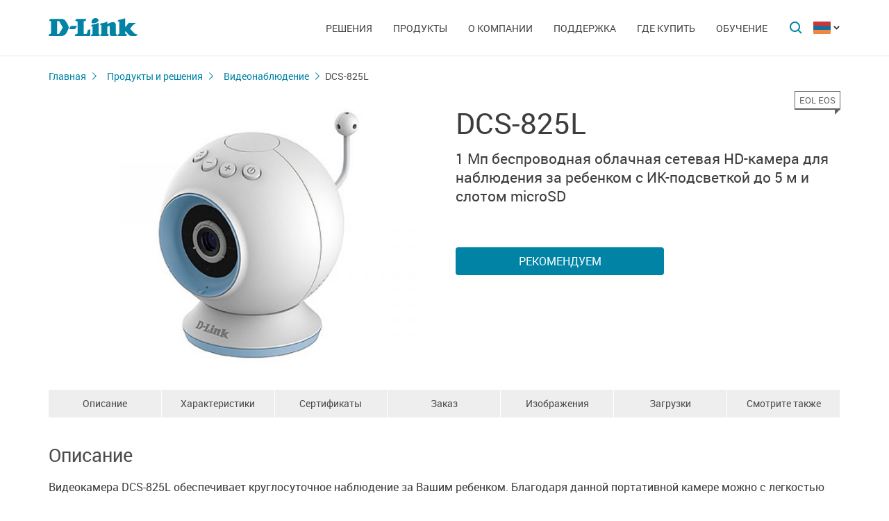

--- FILE ---
content_type: text/html; charset=UTF-8
request_url: https://www.dlink.ru/am/products/1433/1882.html
body_size: 9186
content:
<!DOCTYPE html>
<html>

<head>
    <meta http-equiv="Content-Type" content="text/html; charset=utf-8"/>
    <meta http-equiv="X-UA-Compatible" content="IE=edge" />
    <title>D-Link DCS-825L</title>
    <meta name="viewport" content="width=device-width; initial-scale=1">
    <link rel="stylesheet" href="/css/carousel.css?v=2">
    <link type="text/css" rel="stylesheet" href="/css/normalize.css">
    <link type="text/css" rel="stylesheet" href="/css/main.css?v12">
    <link type="text/css" rel="stylesheet" href="/css/responsive.css?v9">    <link type="text/css" rel="stylesheet" href="/css/slides.css">

    <script type="text/javascript" src="/js/eventListener.polyfill.js"></script>
    <script type="text/javascript" src="/js/jquery-2.2.1.min.js"></script>
    <script type="text/javascript" src="/js/carousel.js"></script>

    <script type="text/javascript" src="/js/jquery.scrollTo.min.js"></script>

    <link type="text/css" rel="stylesheet" href="/css/magnific-popup.css">
    <script src="/js/carousel.js"></script>
    <script src="/js/carousel.thumbs.min.js"></script>
    <script src="/js/jquery.magnific-popup.min.js"></script>
    <script src="/js/jquery.navScroll.min.js"></script>
    <script src="/js/affix.js"></script>
</head>

<body>

  <div id="wrapper">


    <nav class="pushy pushy-left" ><div class="pushy-content width"><ul><li><a href="/">Главная</a></li><li class="pushy-submenu"><a>Решения</a><ul><li class="pushy-link"><a href="/am/products/home/">Для дома</a></li><li class="pushy-link"><a href="/am/products/business/">Для бизнеса</a></li><li class="pushy-link"><a href="/am/products/telecom/">Для операторов связи</a></li></ul><li class="pushy-submenu"><a>Продукты</a><ul><li class="pushy-link"><a href="/am/products/1/">Коммутаторы</a></li><li class="pushy-link"><a href="/am/products/2/">Беспроводное оборудование</a></li><li class="pushy-link"><a href="/am/products/1433/">Видеонаблюдение</a></li><li class="pushy-link"><a href="/am/products/6/">Межсетевые экраны</a></li><li class="pushy-link"><a href="/am/products/5/">Маршрутизаторы</a></li><li class="pushy-link"><a href="/am/products/3/">xDSL</a></li><li class="pushy-link"><a href="/am/products/8/">Устройства VoIP</a></li><li class="pushy-link"><a href="/am/products/4/">Медиаконвертеры</a></li><li class="pushy-link"><a href="/am/products/16/">PowerLine</a></li><li class="pushy-link"><a href="/am/products/150/">USB Устройства</a></li><li class="pushy-link"><a href="/am/products/1366/">Power over Ethernet</a></li><li class="pushy-link"><a href="/am/products/10/">Переключатели KVM</a></li><li class="pushy-link"><a href="/am/products/7/">Сетевые адаптеры</a></li><li class="pushy-link"><a href="/am/products/9/">Принт-серверы</a></li><li class="pushy-link"><a href="/am/products/11/">Модемы</a></li><li class="pushy-link"><a href="/am/products/1383/">Оборудование GPON</a></li><li class="pushy-link"><a href="/am/products/1386/">Управление SNMP</a></li><li class="pushy-link"><a href="/am/products/14/">Мультимедиа продукты</a></li><li class="pushy-link"><a href="/am/products/">Все продукты</a></li></ul><li class="pushy-submenu"><a>О компании</a><ul><li class="pushy-link"><a href="/am/news/">Новости</a></li><li class="pushy-link"><a href="/am/contacts/">Офисы D-Link</a></li><li class="pushy-link"><a href="/am/sert/">Сертификация</a></li><li class="pushy-link"><a href="/am/vac/">Вакансии</a></li><li class="pushy-link"><a href="/am/news/1/2336.html">Прайс-лист</a></li><li class="pushy-link"><a href="/am/about/">Информация о компании</a></li></ul><li class="pushy-submenu"><a>Поддержка</a><ul><li class="pushy-link"><a href="/am/support/">Гарантия</a></li><li class="pushy-link"><a href="/am/download2/">Загрузки</a></li><li class="pushy-link"><a href="http://forum.dlink.ru/">Форум</a></li><li class="pushy-link"><a href="/am/faq/">F.A.Q</a></li><li class="pushy-link"><a href="/am/arts/229.html">Обзоры</a></li></ul><li class="pushy-submenu"><a>Где купить</a><ul><li class="pushy-link"><a href="/am/buy/">Авторизованные партнеры</a></li><li class="pushy-link"><a href="/am/arts/37.html">Дистрибьюторы</a></li></ul><li class="pushy-submenu"><a>Обучение</a><ul><li class="pushy-link"><a href="/am/education/3/">Семинары  Дистанционное обучение</a></li><li class="pushy-link"><a href="/am/education/0/">Программы учебных курсов D-Link</a></li><li class="pushy-link"><a href="/am/education/2/">Авторизованные учебные центры D-Link</a></li><li class="pushy-link"><a href="/am/education/1/">Получение сертификата D‑Link</a></li></ul></ul></div></nav>

    <!-- Затемнение под меню -->
     <div class="site-overlay"></div>

    <header id="header" class="push">
            <div class="width">

                <button class="menu-btn"> </button>
                <div id="logo">
                    <a href="/">
                            <img src="/i/logo.svg" >
                    </a>
                </div>


                <div id="languages" class="dropdown l_am">

                    <a href="#" class="dropdown-toggle l_active"></a>

                    <ul class="dropdown-menu">
                        <li class="l_ru"><a href="/ru/products/1433/1882.html">Russia</a></li><li class="l_by"><a href="/by/products/1433/1882.html">Belarus</a></li><li class="l_mn"><a href="/mn/products/1433/1882.html">Mongolia</a></li><li class="l_am"><a href="/am/products/1433/1882.html">Armenia</a></li><li class="l_kz"><a href="/kz/products/1433/1882.html">Kazakhstan</a></li>                        <span class="pendency">
                             </span>
                    </ul>
                </div>

                <form class="searchbar collapsed" method="post" action="/am/search/" id="main_search_form">

                    <div class="searchbar-inputbox" style="display: none">

                        <div class="paading-form">
                            <input class="searchbar-input" type="text" placeholder="Поиск" spellcheck="false" name="find_str" autocomplete="off" />
                        </div>

                        <div class="searchbar-results" style="display: none">

                            <div class="result-scroll" id="search_div">



                            </div>

                            <div class="result-all">
                                <button class="blue-button" type="button" onclick="$('#main_search_form').submit();">Все результаты</button>
                            </div>

                        </div>

                    </div>
                    <button type="submit" class="searchbar-button"></button>
                    <button type="button" class="searchbar-button-close">

                    </button>
                </form>


                <nav id="main-navigation"><ul><li><a>Решения</a><ul><li><a href="/am/products/home/">Для дома</a></li><li><a href="/am/products/business/">Для бизнеса</a></li><li><a href="/am/products/telecom/">Для операторов связи</a></li></ul><li class="products-links"><a>Продукты</a><ul><div class="collums2"><li class="pushy-link"><a href="/am/products/1/">Коммутаторы</a></li><li class="pushy-link"><a href="/am/products/2/">Беспроводное оборудование</a></li><li class="pushy-link"><a href="/am/products/1433/">Видеонаблюдение</a></li><li class="pushy-link"><a href="/am/products/6/">Межсетевые экраны</a></li><li class="pushy-link"><a href="/am/products/5/">Маршрутизаторы</a></li><li class="pushy-link"><a href="/am/products/3/">xDSL</a></li><li class="pushy-link"><a href="/am/products/8/">Устройства VoIP</a></li><li class="pushy-link"><a href="/am/products/4/">Медиаконвертеры</a></li><li class="pushy-link"><a href="/am/products/16/">PowerLine</a></li><li class="pushy-link"><a href="/am/products/150/">USB Устройства</a></li></div><div class="collums2"><li class="pushy-link"><a href="/am/products/1366/">Power over Ethernet</a></li><li class="pushy-link"><a href="/am/products/10/">Переключатели KVM</a></li><li class="pushy-link"><a href="/am/products/7/">Сетевые адаптеры</a></li><li class="pushy-link"><a href="/am/products/9/">Принт-серверы</a></li><li class="pushy-link"><a href="/am/products/11/">Модемы</a></li><li class="pushy-link"><a href="/am/products/1383/">Оборудование GPON</a></li><li class="pushy-link"><a href="/am/products/1386/">Управление SNMP</a></li><li class="pushy-link"><a href="/am/products/14/">Мультимедиа продукты</a></li><li class="pushy-link"><a href="/am/products/">Все продукты</a></li></div></ul><li><a>О компании</a><ul><li><a href="/am/news/">Новости</a></li><li><a href="/am/contacts/">Офисы D-Link</a></li><li><a href="/am/sert/">Сертификация</a></li><li><a href="/am/vac/">Вакансии</a></li><li><a href="/am/news/1/2336.html">Прайс-лист</a></li><li><a href="/am/about/">Информация о компании</a></li></ul><li><a>Поддержка</a><ul><li><a href="/am/support/">Гарантия</a></li><li><a href="/am/download2/">Загрузки</a></li><li><a href="http://forum.dlink.ru/">Форум</a></li><li><a href="/am/faq/">F.A.Q</a></li><li><a href="/am/arts/229.html">Обзоры</a></li></ul><li><a>Где купить</a><ul><li><a href="/am/buy/">Авторизованные партнеры</a></li><li><a href="/am/arts/37.html">Дистрибьюторы</a></li></ul><li><a>Обучение</a><ul><li><a href="/am/education/3/">Семинары  Дистанционное обучение</a></li><li><a href="/am/education/0/">Программы учебных курсов D-Link</a></li><li><a href="/am/education/2/">Авторизованные учебные центры D-Link</a></li><li><a href="/am/education/1/">Получение сертификата D‑Link</a></li></ul></ul></nav>


            </div>
        </header>

    <div id="container">

        <div id="content" class="product-page">
            <div class="width clearfix">
                <div class="breadcrumbs my-affix">
                    <div>
                    <a href="/am/">Главная</a><a href="/am/products/">Продукты и решения</a><a href="/am/products/1433/">Видеонаблюдение</a>
                    <h2>DCS-825L</h2>
                    </div>
                </div>
    <div class="product-header">
                    <div class="product-images"><div><img src="/up/prod/600/DCS-825L_A1.jpg"></div></div><!--product-images-->
    <div class="product-description">
                        <h3>DCS-825L<span class="special_info eol">EOL EOS<span></span></span></h3><div class="description">1 Мп беспроводная облачная сетевая <NOBR>HD-камера</NOBR> для наблюдения за ребенком с <NOBR>ИК-подсветкой</NOBR> до 5 м и слотом microSD

</div><div class="nav-page"><a href="#section4" class="blue-button">Рекомендуем</a></div></div>
    </div>
    <div class="nav-page my-affix reviews-on">
            <ul>
                <li><a href="#section1">Описание</a></li>
                <li><a href="#section2">Характеристики</a></li>
                <li><a href="#section3">Сертификаты	</a></li>
                <li><a href="#section4">Заказ</a></li>
                <li><a href="#section5">Изображения</a></li>
                <li><a href="#section6">Загрузки</a></li>
                <li><a href="#section7">Смотрите также</a></li>
            </ul>
        </div>
    <div class="height-fix my-affix"></div>

    <div class="product-attributes">
      <div class="section-wrapper">
      <section id="section1" class="content-block">
      <h4 class="title-block">Описание</h4>
      <div class="sub-content-block open"><div>
	Видеокамера DCS-825L обеспечивает круглосуточное наблюдение за Вашим ребенком. Благодаря данной портативной камере можно с легкостью преобразовать Ваше мобильное устройство в устройство видеонаблюдения. Подключив камеру по беспроводной сети или через Интернет, можно будет наблюдать за малышом независимо от того, где Вы находитесь. Видеокамера поддерживает широкий набор функций, обеспечивающих заботу о малыше, включая обнаружение движения, звука, температурные датчики, а также функцию ночного видения, автоматическое создание снапшотов и запись видео. Кроме того, воспроизводимые видеокамерой мелодичные колыбельные помогут Вашему ребенку заснуть.</div>
<div>
	 </div>
<div style="text-align: center;">
	<img alt="" src="/up//support/IPcameras/baby/DCS-825L_1.png" style="width: 300px; height: 190px;" /></div>
<div>
	 </div>
<div>
	<strong>Безопасность детей - залог спокойствия родителей</strong></div>
<div>
	Видеокамера DCS-825L разработана специально для видеонаблюдения за ребенком. Камера оснащена мегапиксельным сенсором, обеспечивающим запись видео с разрешением до 720p. Кроме того, DCS-825L поддерживает режим ночного видения, который включается автоматически при наступлении темноты, таким образом, можно вести наблюдение, как в дневное, так и в ночное время. Наблюдать за ребенком можно не только в доме, но и за его пределами: приложение mydlink позволит вести удаленное наблюдение через Интернет.</div>
<div>
	 </div>
<div style="text-align: center;">
	<img alt="" src="/up//support/IPcameras/baby/DCS-825L_2.png" style="width: 300px; height: 239px;" /></div>
<div>
	 </div>
<div>
	<strong>Комплексная система информирования</strong></div>
<div>
	Видеокамера DCS-825L поддерживает функцию отправки уведомлений об определенных событиях. Температурный датчик позволяет следить за температурой в комнате и информирует о повышении или понижении температуры, обеспечивая ребенку комфорт и защиту. Помимо этого, камера поддерживает функции обнаружения движения и звука, такого как детский плач. После детектирования движения или звука выполняется запись снапшотов и видеоклипов, которые Вы можете просмотреть позднее.</div>
<div>
	 </div>
<div style="text-align: center;">
	<img alt="" src="/up//support/IPcameras/baby/DCS-825L_3.png" style="width: 400px; height: 170px;" /></div>
<div>
	 </div>
<div>
	<strong>Портативное решение для мониторинга в любом месте</strong></div>
<div>
	Отправляясь в семейное путешествие, Вы можете взять с собой видеокамеру даже туда, где нет доступа к сети Интернет. Для локального видеонаблюдения достаточно просто подключить мобильное устройство к беспроводной сети видеокамеры. Видеокамера DCS-825L является идеальным решением для семейного отдыха, а также в случаях, когда Вы отправляетесь в гости к друзьям. Также можно подключить внешний USB-аккумулятор<sup>1</sup>, что обеспечивает еще большую портативность устройства.</div>
<div>
	 </div>
<div style="text-align: center;">
	<img alt="" src="/up//support/IPcameras/baby/DCS-825L_4.png" style="width: 300px; height: 172px;" /></div>
<div>
	 </div>
<div>
	<strong>Простота использования</strong></div>
<div>
	Запуск видеокамеры осуществляется мгновенно; бесплатное приложение mydlink Baby для iPhone, iPad и Android содержит пошаговую инструкцию по установке и сочетает в себе удобный интерфейс и расширенный набор функций. Видеокамера позволяет вести наблюдение за ребенком, увеличивать или уменьшать изображение, а также воспроизводит любую из пяти успокаивающих колыбельных. Кроме того, можно записать видеоклипы и снапшоты и сохранить их непосредственно на мобильном устройстве. </div>
<div>
	 </div>
<div style="text-align: center;">
	<img alt="" src="/up//support/IPcameras/baby/DCS-825L_5.png" style="width: 400px; height: 159px;" /></div>
<div class="footnote"><sup>1</sup> USB-аккумулятор не входит в комплект поставки. Выходной ток USB-аккумулятора должен быть равен, по меньшей мере, 2 А.<</div>
</div></section>

      <section id="section2" class="content-block">
      <h4 class="title-block">Характеристики</h4>
      <div class="sub-content-block table"><div>
	<strong>Аппаратный профиль камеры</strong></div>
<div>
	• 1/4-дюймовый мегапиксельный CMOS-сенсор с технологией прогрессивного сканирования</div>
<div>
	• Расстояние инфракрасной подсветки: 5 м</div>
<div>
	• Минимальное освещение: 0 люкс с инфракрасной подсветкой</div>
<div>
	• Встроенный микрофон и динамик</div>
<div>
	• Цифровое увеличение</div>
<div>
	• Винт крепления к штативу</div>
<div>
	• Фокусное расстояние: 3,3 мм</div>
<div>
	• Апертура: F2.2</div>
<div>
	• Углы обзора:</div>
<div>
	<div>
		   - 66,18° (по горизонтали)</div>
	<div>
		   - 35,9° (по вертикали)</div>
	<div>
		   - 76,22° (по диагонали)</div>
</div>
<div>
	<div>
		• Голубое кольцо установлено на камеру</div>
	<div>
		• Розовое кольцо в комплекте</div>
	<div>
		 </div>
</div>
<div>
	<strong>Интерфейсы для внешних устройств</strong></div>
<div>
	• Беспроводное подключение 802.11n</div>
<div>
	• Слот для карты Micro SDHC<sup>2</sup></div>
<div>
	• Кнопка сброса</div>
<div>
	• Кнопки Колыбельная мелодия, Увеличить/уменьшить громкость звука, Питание</div>
<div>
	• Порт Micro-USB</div>
<div>
	 </div>
<div>
	<strong>Характеристики изображения</strong></div>
<div>
	• Настройка размера изображения</div>
<div>
	• Метки времени и вставки температуры</div>
<div>
	 </div>
<div>
	<strong>Сжатие видео</strong></div>
<div>
	• Сжатие видео в формате H.264</div>
<div>
	• JPEG для стоп-кадров</div>
<div>
	 </div>
<div>
	<strong>Разрешение видео</strong></div>
<div>
	• 1280x720</div>
<div>
	• 640x360</div>
<div>
	 </div>
<div>
	<strong>Сжатие аудио</strong></div>
<div>
	AAC</div>
<div>
	 </div>
<div>
	<strong>Функции наблюдения за ребенком</strong></div>
<div>
	• Обнаружение звука с регулируемой чувствительностью</div>
<div>
	• Обнаружение движения с регулируемой чувствительностью</div>
<div>
	• Запись снапшотов и видео на карту Micro SD по срабатыванию датчика движения или звука</div>
<div>
	• Определение температуры с настраиваемым “тревожным” диапазоном</div>
<div>
	• Отправка уведомлений при обнаружении звука/движения/изменения температуры</div>
<div>
	• Двусторонняя передача звука, позволяющая слышать ребенка и отвечать ему</div>
<div>
	 </div>
<div>
	<strong>Мобильные приложения</strong></div>
<div>
	• Приложение mydlink Baby Camera Monitor, доступное на App Store® и Google Play™</div>
<div>
	• Совместимость с устройствами iPhone и iPad, использующими iOS версии 5.1.1 или выше</div>
<div>
	• Совместимость со смартфонами Android и планшетными ПК, использующими Android версии 4.01 или выше</div>
<div>
	 </div>
<div>
	<strong>Сетевые протоколы</strong></div>
<div>
	• IPv4</div>
<div>
	• ARP</div>
<div>
	• TCP/IP</div>
<div>
	• UDP</div>
<div>
	• ICMP</div>
<div>
	• DHCP-клиент</div>
<div>
	• HTTP</div>
<div>
	• HTTPS (для настройки)</div>
<div>
	• UPnP Port Forwarding</div>
<div>
	• RTP/RTSP/RTCP</div>
<div>
	 </div>
<div>
	<strong>Безопасность</strong></div>
<div>
	• Защита администратора</div>
<div>
	• Аутентификация по паролю</div>
<div>
	• Аутентификация HTTP и RTSP</div>
</div></section>

      <section id="section3" class="content-block">
      <h4 class="title-block">Сертификаты	</h4>
      <div class="sub-content-block serts"><div class="sert"><a href="/up/sert/Declaration_EAC_N_RU_D-TW_BL08_B_03002_20.pdf" class="pdf4eg">Декларация о соответствии ЕАЭС N RU Д-TW.БЛ08.В.03002/20, срок действия до 26.03.2025</a></div></div></section>
    <section id="section4" class="content-block">
    <h4 class="title-block">Заказ</h4>
    <div class="sub-content-block order-information"><p>
	<strong>DCS-825L</strong>  1 Мп беспроводная облачная сетевая <NOBR>HD-камера</NOBR> для наблюдения за ребенком, день/ночь, с <NOBR>ИК-подсветкой</NOBR> до 5 м и слотом для карты microSD</p>
</div></section>

    <section id="section5" class="content-block">
    <h4 class="title-block">Изображения</h4>
    <div class="sub-content-block images-block images-overley2"><div class="revision-name">DCS-825L/Ax</div>
          <div class="revision-image "><div><div><a href="/up/prod_fotos/DCS-825L_A1_Side_Back.jpg"><img src="/up/prod_fotos/min_DCS-825L_A1_Side_Back.jpg"></a></div><span>Вид сзади</span></div><div><div><a href="/up/prod_fotos/DCS-825L_A1_bottom.jpg"><img src="/up/prod_fotos/min_DCS-825L_A1_bottom.jpg"></a></div><span>Вид сзади</span></div><div><div><a href="/up/prod_fotos/DCS-825L_A1_Side_Left.jpg"><img src="/up/prod_fotos/min_DCS-825L_A1_Side_Left.jpg"></a></div><span>Вид спереди</span></div></div><!--revision-imag--></div></section>

    <section id="section6" class="content-block">
    <h4 class="title-block">Загрузки</h4>
    <div class="sub-content-block downloads"></div></section>
    <section id="section7" class="also content-block">
                            <h4 class="title-block">Смотрите также</h4>
                        <ul class="sub-content-block"></ul></section>
    </div><!--section-wrapper-->



    </div></div></div>

        <footer>

            <ul id="accordion" class="accordion footer-navigation width clearfix">

                <li class="collums6"><div class="link">Продукты и решения</div><ul class="submenu"><li><a href="/up/support/_files/D-Link_new_devices_jan_2020.pdf">Новинки</a></li><li><a href="/am/products/"></a></li></ul></li><li class="collums6"><div class="link">О компании</div></li><li class="collums6"><div class="link">Поддержка</div></li><li class="collums6"><div class="link">Обучение</div></li><li class="collums6"><div class="link">Где купить</div></li>


                <li class="collums6 social" >
                
               </li>


               </li>


            </ul>



           <div class="copyright">
               <a href="/am/agreement.html"></a>   Copyright © 2025 <a href="/">D-Link </a>
           </div>
        </footer>





        </div>


<a href="#" id="upper"></a>



   </div> <!--wrapper-->






    <!--переключатель языков-->
    <script type="text/javascript">
        (function() {

            function showMenu(menu) {
                menu.style.display = 'block';
            }

            function hideMenu(menu) {
                menu.style.display = 'none';
            }

            function isMenuVisible(menu) {
                return (menu.style.display == 'block');
            }

            function toggleMenu(menu) {
                if (!isMenuVisible(menu)) {
                    showMenu(menu);
                } else {
                    hideMenu(menu);
                }
            }

            function forEach(items, callback) {
                for (var i = 0; i < items.length; i++) {
                    callback(items[i]);
                }
            }

            var dropdowns = document.querySelectorAll(".dropdown");
            var menus = document.querySelectorAll(".dropdown .dropdown-menu");

            forEach(dropdowns, function(dropdown) {

                var toggler = dropdown.querySelector(".dropdown-toggle"),
                    menu = dropdown.querySelector(".dropdown-menu");

                toggler.addEventListener("click", function(e) {
                    e.preventDefault();
                    toggleMenu(menu);
                });

            });

            document.addEventListener("click", function(e) {
                var curmenu = null;
                if (e.target.className.indexOf("dropdown-toggle") >= 0) {
                    curmenu = e.target.parentNode.querySelector(".dropdown-menu");
                }
                forEach(menus, function(menu) {
                    if (curmenu != menu) {
                        hideMenu(menu);
                    }
                });
            });

        })();
    </script>



    <!--поиск-->
    <script type="text/javascript">
        (function() {

            var $searchbar = $(".searchbar"),
                $button = $searchbar.find(".searchbar-button"),
                $buttonclose = $searchbar.find(".searchbar-button-close"),
                $inputbox = $searchbar.find(".searchbar-inputbox"),
                $input = $inputbox.find(".searchbar-input"),
                $results = $inputbox.find(".searchbar-results");

            function showSearchBar() {
                var width = $inputbox.stop(true, true).width();

                $searchbar.removeClass("collapsed").addClass("animating");

                $inputbox.css({
                    'width': "0px"
                }).show().animate({
                    'width': width + "px"
                }, 400, function() {
                    $searchbar.removeClass("animating").addClass("expanded");
                    $input.focus();

                });
            }

            function hideSearchBar() {
                var width = $inputbox.stop(true, true).width();

                $searchbar.removeClass("expanded").addClass("animating");

                $inputbox.animate({
                    'width': "0px"
                }, 400, function() {
                    $inputbox.hide().css({
                        'width': width + "px"
                    });
                    $searchbar.removeClass("animating").addClass("collapsed");
                });
            }

            $searchbar.bind("submit", function(e) {
                var text = $input.val().trim();
                if (text.length == 0) {
                    e.preventDefault();
                }
            });

            $button.bind("click", function(e) {
                if ($inputbox.is(':hidden')) {
                    e.preventDefault();
                    if (!$inputbox.is(':animated')) {
                        showSearchBar();
                    }
                }
            });

            $buttonclose.bind("click", function(e) {
                if ($inputbox.is(':visible')) {
                    hideSearchBar();
                }
            });

            $input.bind("keyup", function() {
                var text = $input.val().trim();
                if (text.length>3)
                {
                  $.post('/load.php', 'search_str='+text, function (response)
                  {
                    $('#search_div').html(response);
                    //alert(response);
                    /*
                    var arr = response.split('|x|');
                    $('#smartfiltercontent').html(arr[1]);
                    //$('html,body').animate({'scrollTop':0},'slow');
                    $('#rhint').html(arr[0]);
                    //alert(ypos+'DDD'+xpos);
                    $('#rhint').css('top',ypos);
                    $('#rhint').css('left',xpos);
                    $('#rhint').toggle('fast');
                    setTimeout('$(\"#rhint\").hide(\"slow\");', 2000);*/
                  })
                  $results.slideDown(200);
                } else {
                    $results.slideUp(200);
                }
            });

            $(document).bind("click", function(e) {
                if (!$.contains($searchbar.get(0), e.target)) {
                    if ($inputbox.is(':visible')) {
                        hideSearchBar();
                    }
                }
            });

        })();
    </script>

    <!--Главная навигация-->
    <script src="/js/push-menu.js"></script>



    <!--Навигация в подвале-->
    <script type="text/javascript">
        $(function() {
            var Accordion = function(el, multiple) {
                this.el = el || {};
                this.multiple = multiple || false;

                // Variables privadas
                var links = this.el.find('.link');
                // Evento
                links.on('click', {
                    el: this.el,
                    multiple: this.multiple
                }, this.dropdown)
            }

            Accordion.prototype.dropdown = function(e) {
                if (window.innerWidth > 768) {
                    return true;
                }
                var $el = e.data.el;
                $this = $(this),
                    $next = $this.next();

                $next.slideToggle();
                $this.parent().toggleClass('open');

                if (!e.data.multiple) {
                    $el.find('.submenu').not($next).slideUp().parent().removeClass('open');
                };
            }

            var accordion = new Accordion($('#accordion'), false);
        });
    </script>

    <!--Прокрутка вверх-->
    <script type="text/javascript">
        (function() {

            var $upper = $("#upper").bind("click", function(e) {
                e.preventDefault();
                $(window).scrollTo(0, 200);
            });

            function update() {
                if ($(document).scrollTop() > 100) {
                    $upper.fadeIn(200);
                } else {
                    $upper.fadeOut(200);
                }
            }

            $(document).bind("scroll", update);

            update();

        })();
    </script>



    <!--Карусель-->
    <script type="text/javascript">
        $(document).ready(function() {
            $('.owl-carousel').owlCarousel({
                thumbs: true,
                thumbsPrerendered: true,
                margin: 0,
                nav: false,
                loop: false,
                items: 1,
                autoplay: false,
                navText: false,
            });
        });
    </script>






    <!--Лайтбокс-->
    <script type="text/javascript">
        $('.images-overley').magnificPopup({
            delegate: 'a',
            removalDelay: 300,
            mainClass: 'mfp-fade',
            type: 'image',
            gallery: {
                enabled: true,
                navigateByImgClick: true,
                preload: [0, 1],
                tCounter: '',

            }
            // other options
        });
    </script>



        <script type="text/javascript">
        $('.images-overley2').magnificPopup({
            delegate: 'a',
            removalDelay: 300,
            mainClass: 'mfp-fade',
            type: 'image',
            gallery: {
                enabled: true,
                navigateByImgClick: true,
                preload: [0, 1],
                tCounter: '',

            }
            // other options
        });


      $('.popup-content').magnificPopup({
          type: 'inline',
  		fixedContentPos: true,
  		fixedBgPos: true,
  		overflowY: 'auto',
  		closeBtnInside: true,
  		preloader: false,
  		midClick: true,
  		removalDelay: 300,
      });
  </script>

    <!--Скрывающийся контент -->
    <script type="text/javascript">
    (function () {
  if (window.innerWidth <= 768) {

    function openContentBlock(el) {
      $(el).addClass('active');
      $(el)
        .parents('.content-block')
        .find('.sub-content-block')
        .slideDown(300)
        .addClass('open');
    }

    $(document).on('click', '.content-block .title-block', function (e) {
      if ($(e.target).is('.active')) {
        $(this).removeClass('active');
        $(this)
          .parents('.content-block')
          .find('.sub-content-block')
          .slideUp(300)
          .removeClass('open');
      } else {
        openContentBlock(this)
      }
    });

    if(location.hash) {
      let el = $(document).find(location.hash + ' > .title-block');
      if(el.length) openContentBlock(el);
    }
  }
})();
</script>



    <!--Внутристраничная навигация-->
<script type="text/javascript">

        $('.nav-page').navScroll({
            mobileDropdown: true,
            mobileBreakpoint: 768,
            scrollSpy: true,
            navHeight: 200,


        });

</script>


    <!--Фиксация на странице-->
    <script type="text/javascript">
    $(".my-affix").affix({
    offset: {
       top: function(){ return 40 + $(".product-header").outerHeight(true); }
        }
    });
    </script>

<!-- Yandex.Metrika counter -->
<script type="text/javascript" >
   (function(m,e,t,r,i,k,a){m[i]=m[i]||function(){(m[i].a=m[i].a||[]).push(arguments)};
   m[i].l=1*new Date();k=e.createElement(t),a=e.getElementsByTagName(t)[0],k.async=1,k.src=r,a.parentNode.insertBefore(k,a)})
   (window, document, "script", "https://mc.yandex.ru/metrika/tag.js", "ym");

   ym(52239391, "init", {
        clickmap:true,
        trackLinks:true,
        accurateTrackBounce:true,
        webvisor:true
   });
</script>
<noscript><div><img src="https://mc.yandex.ru/watch/52239391" style="position:absolute; left:-9999px;" alt="" /></div></noscript>
<!-- /Yandex.Metrika counter -->
</body>

</html>



--- FILE ---
content_type: image/svg+xml
request_url: https://www.dlink.ru/i/new_tail.svg
body_size: 560
content:

<svg version="1.1" id="Слой_1" xmlns="http://www.w3.org/2000/svg" xmlns:xlink="http://www.w3.org/1999/xlink" width="8" height="32" x="0px" y="0px"
	 viewBox="0 0 8 32" style="enable-background:new 0 0 8 32;" xml:space="preserve">
<style type="text/css">
	.st0{fill:#A11F1F;}
	.st1{fill:#328B35;}
	.st2{fill:#B68B25;}
	.st3{fill:#626262;}
</style>
<polygon class="st0" points="0,8 0,0 8,0 "/>
<polygon class="st1" points="0,16 0,8 8,8 "/>
<polygon class="st2" points="0,24 0,16 8,16 "/>
<polygon class="st3" points="0,32 0,24 8,24 "/>
</svg>
